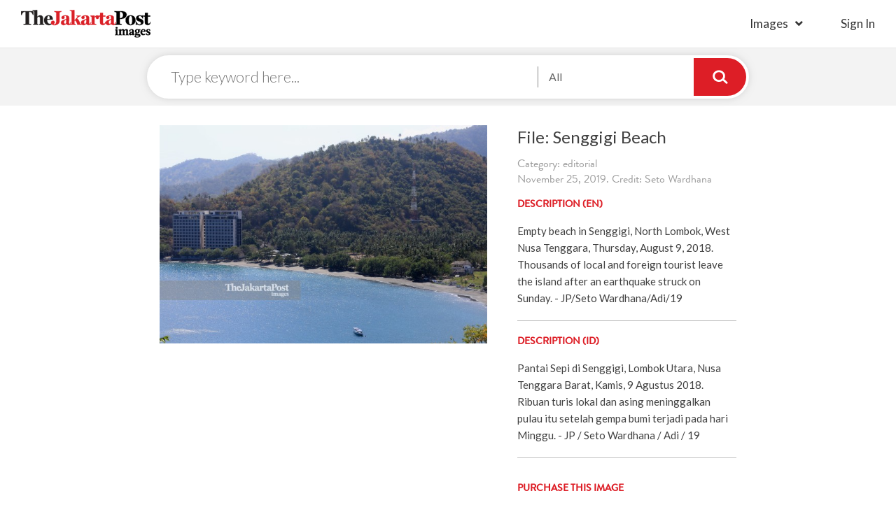

--- FILE ---
content_type: text/html; charset=UTF-8
request_url: https://www.thejakartapostimages.com/images/view/42484
body_size: 4477
content:
<!DOCTYPE html>
<html lang="en">
   <head>
      <meta charset="utf-8">
      <meta http-equiv="X-UA-Compatible" content="IE=edge">
      <meta name="viewport" content="width=device-width, initial-scale=1">
      <meta name="description" content="Download royalty-free images, high resolution editorial photos, cartoons, creatives, vectors, and video footage clips. Join the biggest photographers' network ever.">
      <meta name="author" content="The Jakarta Post Images">
      <link rel="shortcut icon" href="http://www.thejakartapostimages.com/favicon.ico?v1" />

      <title>File: Senggigi Beach by Seto Wardhana | The Jakarta Post Images</title>
      <link href='https://fonts.googleapis.com/css?family=Lato:400,400italic,300,100,700,700italic,900|Gentium+Book+Basic:400,700,400italic,700italic' rel='stylesheet' type='text/css'>
      <!-- <link rel="stylesheet" href="https://maxcdn.bootstrapcdn.com/font-awesome/4.5.0/css/font-awesome.min.css">       -->
      <!-- <link href="/assets/skin/css/font-awesome.min.css" rel="stylesheet"> -->
      <!-- <link href="/assets/skin/css/slick.css" rel="stylesheet"> -->
      <!-- <link href="/assets/skin/css/digital.css" rel="stylesheet"> -->
      <!-- <link href="/assets/skin/fonts/MyFontsWebfontsKit.css" rel="stylesheet"> -->
      <link href="/assets/skin/css/styles.css" rel="stylesheet">
      <link href="/assets/skin/css/jpimages.css" rel="stylesheet">
      <!-- <link href="/assets/skin/css/grid.css" rel="stylesheet"> -->

      
      <!-- Global site tag (gtag.js) - Google Analytics -->
      <script async src="https://www.googletagmanager.com/gtag/js?id=UA-118021617-1"></script>
      <script>
        window.dataLayer = window.dataLayer || [];
        function gtag(){dataLayer.push(arguments);}
        gtag('js', new Date());

        gtag('config', 'UA-118021617-1');
      </script>
      
      
   </head>
   <body>
   
   <div class="headerDigital col-xs-12">
      <div class="headLogo disIb">
         <a href="http://www.thejakartapostimages.com"><img src="/assets/skin/img/logo-digital.png" alt="Jakarta Post" /></a>
      </div>
      <div class="btnMenu">
   <a href="#" class="icHamb"></a>
</div>
<div class="IMright columns disIb">
   <ul class="headLeft columns">
      <li class="haveSub">
         <a href="http://www.thejakartapostimages.com/images/creatives">Images</a>
         <ul>
            <li><a href="http://www.thejakartapostimages.com/images/creatives">Creatives</a></li>
            <li><a href="http://www.thejakartapostimages.com/images/editorial">Editorial</a></li>
            <li><a href="http://www.thejakartapostimages.com/images/cartoon">Cartoon</a></li>
            <li><a href="http://www.thejakartapostimages.com/images/asianparagames">Asian Para Games</a></li>
         </ul>
      </li>
            <li class="lst-nav">
                     <a href="http://www.thejakartapostimages.com/login" class="btnSign">sign in</a>
               </li>
      <!-- <li><a href="http://www.thejakartapostimages.com/videos">Videos</a></li> -->
   </ul>
</div>

<div class="bgpopup"></div>
<div class="showMobile navMobile">
      <a href="#" class="btnClose">
         <span></span>
         <span></span>
         <span></span>
      </a>
      <ul>
         <li>
                           <a href="http://www.thejakartapostimages.com/login" class="btnLogin">Sign in</a>
                     </li>
         <li>
            <ul>
               <li><a href="http://www.thejakartapostimages.com/images/creatives">Creatives</a></li>
               <li><a href="http://www.thejakartapostimages.com/images/editorial">Editorial</a></li>
               <li><a href="http://www.thejakartapostimages.com/images/cartoon">Cartoon</a></li>
               <li><a href="http://www.thejakartapostimages.com/images/asianparagames">Asian Para Games</a></li>
            </ul>
         </li>
         <li>
                     </li>
      </ul>
</div>   </div>

      <div class="col-xs-12 no-padding searchPage">
      <div class="searchDigital">
         <div class="columns centerSticky centered">
            <div class="searchLogo">
               <a href="http://www.thejakartapostimages.com"><img src="/assets/skin/img/logo-digital.png" alt="Jakarta Post" /></a>
            </div>
            <form action="http://www.thejakartapostimages.com/search" class="formSearchPage">
               <input type="text" name="keyword" placeholder="Type keyword here..." />
               <div class="boxChoice">
                  <a href="#" class="btnShowChecklist">Categories...</a>
                  <div class="borderBox">
                     <div class="checkLab">
                        <input id="target1" type="checkbox" name="categories[]" value="creatives" checked>
                        <label for="target1" data="Creative,">Creative </label>
                     </div>
                     <div class="checkLab">
                        <input id="target2" type="checkbox" name="categories[]" value="editorial" checked>
                        <label for="target2" data="Editorial ,">Editorial </label>
                     </div>
                     <div class="checkLab">
                        <input id="target3" type="checkbox" name="categories[]" value="cartoon" checked>
                        <label for="target3" data="Cartoon ,">Cartoon </label>
                     </div>
                     <div class="checkLab">
                        <input id="target4" type="checkbox" name="categories[]" value="asianparagames" checked>
                        <label for="target4">Asian Para Games</label>
                     </div>
                  </div>
               </div>
               <input type="submit" value="" />
            </form>
         </div>
      </div>
   </div>

   <div class="mainDetailImage col-xs-12">
      <div class="row">
         <div class="col-md-8 columns centered">
            <div class="row">
                              <div class="image-frame col-md-7 col-xs-12"> 
                  <img src="http://images-assets.jakpost.net/medium/kgmM2XVzaXii5h4Rb4BMMrN9HoepHw4ExPipFnrO.jpeg">
               </div>
               <div class="imageDesc col-md-5 col-xs-12">
                                    <h1 class="titleImages">File: Senggigi Beach</h1>
                  <span class="date clearL">Category: editorial</span>
                  <span class="date clearL">November 25, 2019. Credit: Seto Wardhana</span>
                  <div class="descriptionImg columns">
                     <h3 class="titleBB small-tl">DESCRIPTION (EN)</h3>
                     <p>
                        Empty beach in Senggigi, North Lombok, West Nusa Tenggara, Thursday, August 9, 2018. Thousands of local and foreign tourist leave the island after an earthquake struck on Sunday. - JP/Seto Wardhana/Adi/19
                     </p>
                     <hr />
                     <h3 class="titleBB small-tl">DESCRIPTION (ID)</h3>
                     <p>
                        Pantai Sepi di Senggigi, Lombok Utara, Nusa Tenggara Barat, Kamis, 9 Agustus 2018. Ribuan turis lokal dan asing meninggalkan pulau itu setelah gempa bumi terjadi pada hari Minggu. - JP / Seto Wardhana / Adi / 19
                     </p>
                     <hr />
                     <div class="downloadFile col-xs-12">
                        <h3 class="titleBB small-tl">PURCHASE THIS IMAGE</h3>
                        <form action="#" class="fieldFrom">
                           <div class="radioButton">
                              <input type="radio" id="320px" name="download_size" class="rdbtn" value="320" />
                              <label for="320px">
                                 <span class="sdLeft">
                                    <strong>Very Small</strong>
                                    <span>
                                       320px
                                    </span>
                                 </span>
                                 <span class="sdRight">
                                    <strong>IDR 0</strong>
                                 </span>
                              </label>
                           </div>
                           <div class="radioButton">
                              <input type="radio" id="640px" name="download_size" class="rdbtn" value="640" />
                              <label for="640px">
                                 <span class="sdLeft">
                                    <strong>Small</strong>
                                    <span>
                                       640px
                                    </span>
                                 </span>
                                 <span class="sdRight">
                                    <strong>IDR 0</strong>
                                 </span>
                              </label>
                           </div>
                           <div class="radioButton">
                              <input type="radio" id="1024px" name="download_size" class="rdbtn" value="1024" />
                              <label for="1024px">
                                 <span class="sdLeft">
                                    <strong>Medium</strong>
                                    <span>
                                       1024px
                                    </span>
                                 </span>
                                 <span class="sdRight">
                                    <strong>IDR 0</strong>
                                 </span>
                              </label>
                           </div>
                           <div class="radioButton">
                              <input type="radio" id="1280px" name="download_size" class="rdbtn" value="1280" />
                              <label for="1280px">
                                 <span class="sdLeft">
                                    <strong>Large</strong>
                                    <span>
                                       1280px
                                    </span>
                                 </span>
                                 <span class="sdRight">
                                    <strong>IDR 0</strong>
                                 </span>
                              </label>
                           </div>
                                                      <button type="submit" value="Submit" class="btnSubmit btnChrt" disabled>
                              <i class="fas fa-shopping-cart"></i>
                              Add to Cart
                           </button>
                           <a href="javascript:downloadFile(42484,'aa66f25eb21b5b71585cfc8f81a966d4');" class="btnSubmit btnChrt t-center">
                              <i class="fas fa-arrow-down"></i>
                              Download
                           </a>
                        </form>
                        
                     </div>
                  </div>
               </div>
            </div>
         </div>
      </div>
      <div class="container keyword">
               <h4 class="titleBB">Keyword</h4>
               <ul>
                                                            <li><a href="http://www.thejakartapostimages.com/tag/Seto-Wardhana">Seto Wardhana</a></li>
                                          <li><a href="http://www.thejakartapostimages.com/tag/NTB">NTB</a></li>
                                          <li><a href="http://www.thejakartapostimages.com/tag/gempa">gempa</a></li>
                                          <li><a href="http://www.thejakartapostimages.com/tag/Pantai">Pantai</a></li>
                                          <li><a href="http://www.thejakartapostimages.com/tag/turis">turis</a></li>
                                          <li><a href="http://www.thejakartapostimages.com/tag/wisatawan">wisatawan</a></li>
                                          <li><a href="http://www.thejakartapostimages.com/tag/selong-belawan">selong belawan</a></li>
                                          <li><a href="http://www.thejakartapostimages.com/tag/pariwisata">pariwisata</a></li>
                                          <li><a href="http://www.thejakartapostimages.com/tag/laut">laut</a></li>
                                                      </ul>
      </div>
            
   </div>
   <div class="recentView col-xs-12">
      <ul class="center">
                  <li>
            <a href="http://www.thejakartapostimages.com/images/view/59222">
               <img src="http://images-assets.jakpost.net/small/biHUJysfLv6lB4BcGSs0V7VTMT8L6XvMN4Pcwy0M.jpeg" alt="Launching the &quot;Into the Wild&quot; Campaign, Under Armour Collaborates with Darbotz  Introduce the Latest Running Clothing Collection" />
            </a>
         </li>
                  <li>
            <a href="http://www.thejakartapostimages.com/images/view/59221">
               <img src="http://images-assets.jakpost.net/small/K2itpm52QK23wxuXHdsXaYWVLxfyTe3535KoYwzM.jpeg" alt="Launching the &quot;Into the Wild&quot; Campaign, Under Armour Collaborates with Darbotz  Introduce the Latest Running Clothing Collection" />
            </a>
         </li>
                  <li>
            <a href="http://www.thejakartapostimages.com/images/view/59220">
               <img src="http://images-assets.jakpost.net/small/fj3xr0psNOlTaBF208nLmqNdQYGFfnssk3z2zGJb.jpeg" alt="Supporting the OJK Insurance Industry Road Map, PAAI Sparks the Spirit of Insurance Agents Through the &quot;Be Consistent &amp; Persistent&quot; Seminar" />
            </a>
         </li>
                  <li>
            <a href="http://www.thejakartapostimages.com/images/view/59219">
               <img src="http://images-assets.jakpost.net/small/D70ciSwpKrRTV2Tj94L1mayMMq6J7o0Yj7SzYonc.jpeg" alt="Supporting the OJK Insurance Industry Road Map, PAAI Sparks the Spirit of Insurance Agents Through the &quot;Be Consistent &amp; Persistent&quot; Seminar" />
            </a>
         </li>
                  <li>
            <a href="http://www.thejakartapostimages.com/images/view/59218">
               <img src="http://images-assets.jakpost.net/small/1OwjuvKOW4ST1OZFopkUpqcDhFIc29PBPrhkGMoO.jpeg" alt="Bank Jago Increases Financial Literacy of Islamic Students and Mothers" />
            </a>
         </li>
                  <li>
            <a href="http://www.thejakartapostimages.com/images/view/59217">
               <img src="http://images-assets.jakpost.net/small/L2koviSeUkTrWLDg80M3g7lgtM3B6lSNJ5PcZmcv.jpeg" alt="Bank Jago Increases Financial Literacy of Islamic Students and Mothers" />
            </a>
         </li>
                  <li>
            <a href="http://www.thejakartapostimages.com/images/view/59216">
               <img src="http://images-assets.jakpost.net/small/3HdALFss5Te4DKGborNnX46KgK4GQ0pQPufhsIOb.jpeg" alt="Bank Jago Increases Financial Literacy of Islamic Students and Mothers" />
            </a>
         </li>
                  <li>
            <a href="http://www.thejakartapostimages.com/images/view/59215">
               <img src="http://images-assets.jakpost.net/small/W5pGCveHpCLct7R7f9iIP8UvG8D6jGJ1SErLdm8f.jpeg" alt="FIFGROUP Booth at IMOS+ 2023 Officially Opens, Realizing the Dream of Owning a New Motorbike and Various Needs" />
            </a>
         </li>
               </ul>
   </div>
   

   <div class="footer col-xs-12">
      <div class="container no-padding">
         <div class="col-lg-3 col-md-3 col-xs-9 footerLeft">
            <div class="row">
               <div class="col-lg-9 tjp-sosmed">
                  <div class="row">
                      <a href="/"><img src="/assets/skin/img/logo-putih.png" alt="The Jakarta Post" /></a>
                      <ul class="icon-soscmed">
                          <li>
                              <a target="_blank" href="https://www.linkedin.com/company/the-jakarta-post" class="fab fa-linkedin-in"></a>
                          </li>
                          <li>
                              <a target="_blank" href="https://www.facebook.com/jakpost" class="fab fa-facebook-f"></a>
                          </li>
                          <li>
                              <a target="_blank" href="https://twitter.com/intent/user?screen_name=jakpost" class="fab fa-twitter"></a>
                          </li>
                          <li>
                              <a target="_blank" href="" class="fab fa-flipboard"></a>
                          </li>
                      </ul>
                  </div>
               </div>
             </div>
         </div>
         <div class="col-md-8 col-xs-9 footerRight">
            <h2 class="title">
               browse image by popular keywords
            </h2>
            <ul class="subLink">
               <li>
                  <ul>
                                          <li>
                        <a href="http://www.thejakartapostimages.com/tag/Launching-the-&quot;Into-the-Wild&quot;-Campaign">Launching the &quot;Into the Wild&quot; Campaign</a>
                     </li>
                                          <li>
                        <a href="http://www.thejakartapostimages.com/tag/Under-Armour-Collaborates-with-Darbotz--Introduce-the-Latest-Running-Clothing-Collection">Under Armour Collaborates with Darbotz  Introduce the Latest Running Clothing Collection</a>
                     </li>
                                          <li>
                        <a href="http://www.thejakartapostimages.com/tag/Supporting-the-OJK-Insurance-Industry-Road-Map">Supporting the OJK Insurance Industry Road Map</a>
                     </li>
                                          <li>
                        <a href="http://www.thejakartapostimages.com/tag/PAAI-Sparks-the-Spirit-of-Insurance-Agents-Through-the-&quot;Be-Consistent-&amp;-Persistent&quot;-Seminar">PAAI Sparks the Spirit of Insurance Agents Through the &quot;Be Consistent &amp; Persistent&quot; Seminar</a>
                     </li>
                                          <li>
                        <a href="http://www.thejakartapostimages.com/tag/Bank-Jago-Increases-Financial-Literacy-of-Islamic-Students-and-Mothers">Bank Jago Increases Financial Literacy of Islamic Students and Mothers</a>
                     </li>
                                       </ul>
               </li>
               <li>
                  <ul>
                                          <li>
                        <a href="http://www.thejakartapostimages.com/tag/Bank-Jago-Increases-Financial-Literacy-of-Islamic-Students-and-Mothers">Bank Jago Increases Financial Literacy of Islamic Students and Mothers</a>
                     </li>
                                          <li>
                        <a href="http://www.thejakartapostimages.com/tag/FIFGROUP-Booth-at-IMOS+-2023-Officially-Opens">FIFGROUP Booth at IMOS+ 2023 Officially Opens</a>
                     </li>
                                          <li>
                        <a href="http://www.thejakartapostimages.com/tag/Realizing-the-Dream-of-Owning-a-New-Motorbike-and-Various-Needs">Realizing the Dream of Owning a New Motorbike and Various Needs</a>
                     </li>
                                          <li>
                        <a href="http://www.thejakartapostimages.com/tag/Get-ready-to-hit-the-Gledek-Price!-tiket.com-Holds-OTW-for-Next-Level-End-of-Year-Holidays">Get ready to hit the Gledek Price! tiket.com Holds OTW for Next Level End of Year Holidays</a>
                     </li>
                                          <li>
                        <a href="http://www.thejakartapostimages.com/tag/Automotive-Insurance-Cooperation">Automotive Insurance Cooperation</a>
                     </li>
                                       </ul>
               </li>
               <li>
                  <ul>
                                          <li>
                        <a href="http://www.thejakartapostimages.com/tag/A-number-of-athletes-and-artists-admit-they-got-a-different-refreshing-experience-with-Le-Minerale-at-the-2023-Jakarta-Marathon">A number of athletes and artists admit they got a different refreshing experience with Le Minerale at the 2023 Jakarta Marathon</a>
                     </li>
                                          <li>
                        <a href="http://www.thejakartapostimages.com/tag/Due-to-its-international-standard-quality">Due to its international standard quality</a>
                     </li>
                                          <li>
                        <a href="http://www.thejakartapostimages.com/tag/Le-Minerale-is-trusted-as-the-2023-Jakarta-Marathon-Hydration-Partner">Le Minerale is trusted as the 2023 Jakarta Marathon Hydration Partner</a>
                     </li>
                                          <li>
                        <a href="http://www.thejakartapostimages.com/tag/FKS-Group-Expands-Global-Footprint-of-BOSSMI-Dried-Noodle-Exports-to-Spain">FKS Group Expands Global Footprint of BOSSMI Dried Noodle Exports to Spain</a>
                     </li>
                                          <li>
                        <a href="http://www.thejakartapostimages.com/tag/Bank-Mega-Hands-Over-Festive-Grand-Prize-Draw-Prizes-with-Mega">Bank Mega Hands Over Festive Grand Prize Draw Prizes with Mega</a>
                     </li>
                                       </ul>
               </li>
            </ul>
         </div>
      </div>
      <div class="copyR col-xs-12">
         <p>&copy; 2016 - 2026 PT. Niskala Media Tenggara</p>
      </div>
   </div>
   <script src="/assets/skin/js/jquery.min.js"></script>
   <script src="/assets/skin/js/digital.js"></script>


      <script src="/assets/skin/js/slick.min.js"></script>
   <script type="text/javascript">
      singlepage();
      function downloadFile(imageId, hash) {
         $('.rdbtn').each(function(){if($(this).is(':checked')) {var downloadSize = $(this).val();window.location.href='http://www.thejakartapostimages.com/' + 'download/' + imageId + '/' + downloadSize + '?hash=' + hash; } if (downloadSize == 0) {alert('Please choose the download size'); return; } });
      }
   </script>
   
   </body>
</html>   